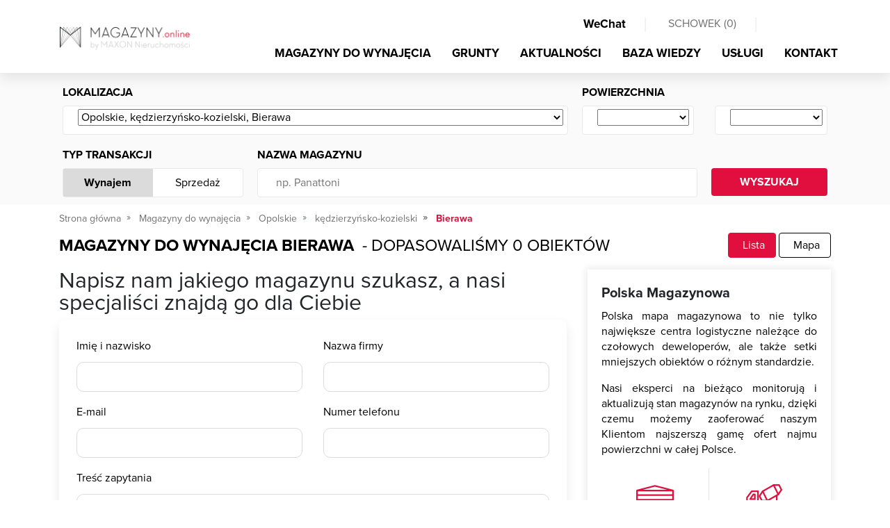

--- FILE ---
content_type: text/html; charset=utf-8
request_url: https://magazyny.online/magazyny/lista/opolskie-kedzierzynsko-kozielski-bierawa
body_size: 15157
content:

<!DOCTYPE html>
<html lang="pl">
<head>
<script type="text/javascript" data-cookieconsent="ignore">
    window.dataLayer = window.dataLayer || [];
    function gtag() { dataLayer.push(arguments); }

    gtag("consent", "default", {
        ad_personalization: "denied",
        ad_storage: "denied",
        ad_user_data: "denied",
        analytics_storage: "denied",
        functionality_storage: "denied",
        personalization_storage: "denied",
        security_storage: "granted",
        wait_for_update: 500
    });

    gtag("set", "ads_data_redaction", true);
    gtag("set", "url_passthrough", false);
    gtag('js', new Date());
</script>

    
        <script type="text/javascript" data-cookieconsent="ignore">
(function(w,d,s,l,i){w[l]=w[l]||[];w[l].push({'gtm.start':
new Date().getTime(),event:'gtm.js'});var f=d.getElementsByTagName(s)[0],
j=d.createElement(s),dl=l!='dataLayer'?'&l='+l:'';j.async=true;j.src=
'https://www.googletagmanager.com/gtm.js?id='+i+dl;f.parentNode.insertBefore(j,f);
})(window,document,'script','dataLayer','GTM-TZHC46K');
        </script>
    

<script id="Cookiebot"
        src="https://consent.cookiebot.com/uc.js"
        data-cbid="e4c15388-9739-4c5e-a537-bdf5853c3caa"
        data-blockingmode="auto"
        type="text/javascript">
</script>


<meta charset="utf-8">
<meta name="viewport" content="width=device-width, initial-scale=1, shrink-to-fit=no">
<title>Magazyny do wynajęcia Bierawa, opolskie - MAGAZYNY.online</title>
<meta name="theme-color" content="#e00f3d" />
<meta name="description" content="MAGAZYNY.online &#8594; Magazyny do wynajęcia Bierawa, opolskie &#x2714; Profesjonalne doradztwo" />
<meta name="keywords" content="powierzchnie magazynowe, magazyn Bierawa" />


<meta property="og:title" content="Magazyny do wynajęcia Bierawa, opolskie - MAGAZYNY.online" />
<meta property="og:type" content="website" />
    <meta property="og:description" content="MAGAZYNY.online &#8594; Magazyny do wynajęcia Bierawa, opolskie &#x2714; Profesjonalne doradztwo" />
    <link rel="canonical" href="https://magazyny.online/magazyny/lista/opolskie-kedzierzynsko-kozielski-bierawa" />

<meta property="fb:app_id" content="219557705502412" />

<link rel="apple-touch-icon" sizes="180x180" href="/apple-icon-180x180.png">
<link rel="icon" type="image/png" sizes="192x192" href="/android-icon-192x192.png">
<link rel="icon" type="image/png" sizes="32x32" href="/favicon-32x32.png">
<link rel="icon" type="image/png" sizes="96x96" href="/favicon-96x96.png">
<link rel="icon" type="image/png" sizes="16x16" href="/favicon-16x16.png">



<link href="/Content/bootstrap.css" rel="stylesheet"/>
<link href="/Content/site.css" rel="stylesheet"/>
<link href="/Content/responsive.css" rel="stylesheet"/>
<link href="/Content/select2.css" rel="stylesheet"/>


    
<script type="application/ld+json">
    {
    "@context": "https://schema.org",
    "@type": "BreadcrumbList",
    "itemListElement": [
        {"@type": "ListItem","position": 1,"name": "Strona główna","item": "https://magazyny.online"},
        {"@type": "ListItem","position": 2,"name": "Magazyny do wynajęcia","item": "https://magazyny.online/magazyny/lista"},
           {"@type": "ListItem","position": 3,"name": "Opolskie","item": "https://magazyny.online/magazyny/lista/opolskie"},
           {"@type": "ListItem","position": 4,"name": "kędzierzyńsko-kozielski","item": "https://magazyny.online/magazyny/lista/opolskie-kedzierzynsko-kozielski"},
        {"@type": "ListItem","position": 5,"name": "Bierawa","item": ""}
        ]
    }
</script>

</head>
<body class="home">


<noscript><iframe src="https://www.googletagmanager.com/ns.html?id=GTM-TZHC46K" height="0" width="0" style="display:none;visibility:hidden"></iframe></noscript>




<nav class="navbar navbar-expand-md fixed-top" id="nav_main">
    <div class="container">
        <a class="navbar-brand" style="display:block;"  href="/" title="MAGAZYNY.online - POWIERZCHNIE MAGAZYNOWE DO WYNAJĘCIA">
            <picture>
                <source srcset="/Content/img/magazyny.webp" type="image/webp">
                <source srcset="/Content/img/magazyny.png" type="image/jpeg">
                <img src="/Content/img/magazyny.webp" alt="MAGAZYNY.online - powierzchnie magazynowe i hale produkcyjne">
            </picture>
        </a>
        <div class="justify-content-end " style="text-align:right;">
            <div class="justify-content-end">
                <div id="nav_cup" class="d-none d-md-block">
                    <ul class="nav navbar-nav ml-auto justify-content-end">
                        <li class="nav-item">
                            <a class="nav-link btn_open_wechat" style="cursor:pointer;">
                                <i class="fab fa-weixin"></i> WeChat
                            </a>
                        </li>
                        <li class="nav-item">
                            <span class="l"> | </span>
                        </li>
                        <li class="nav-item">
                            <a class="nav-link " id="a_cupboard" href="/schowek/zestawienie" rel="nofollow">
                                <i class="fas fa-bookmark"></i> SCHOWEK (<span id="basket_items">0</span>)
                            </a>
                        </li>
                        <li class="nav-item">
                            <span class="l"> | </span>
                        </li>
                        <li class="nav-item" id="lng" style="width:90px">
                            <div id="country-select">
                                <form>
                                    <select id="country-options" name="country-options" style="display:none;">
                                        <option   selected    title="https://magazyny.online" value="pl">PL</option>
                                        <option   rel="nofollow"   title="https://polandwarehouses.online" value="en">EN</option>
                                    </select>
                                </form>
                            </div>
                        </li>
                    </ul>
                    <div class="clearfix"></div>
                </div>
            </div>

            <button class="navbar-toggler" type="button" data-toggle="collapse" data-target="#navbarMain" aria-controls="navbarMain" aria-expanded="false" aria-label="Toggle navigation"><i class="fas fa-bars fa-lg"></i></button>

            <div class="collapse navbar-collapse" id="navbarMain">
                <ul class="nav navbar-nav ml-auto" id="top_menu">
                    <li class="nav-item">
                        <a class="nav-link   active  " title="Magazyny do wynajęcia" href="/magazyny/lista">MAGAZYNY DO WYNAJĘCIA</a>
                    </li>
                    <li class="nav-item">
                        <a class="nav-link " title="Grunty" href="/grunty-inwestycyjne/lista">GRUNTY</a>
                    </li>
                    <li class="nav-item">
                        <a class="nav-link " title="Aktualności" href="/aktualnosci">AKTUALNOŚCI</a>
                    </li>
                    <li class="nav-item">
                        <a class="nav-link " title="Baza wiedzy" href="/porady">BAZA WIEDZY</a>
                    </li>
                    <li class="nav-item">
                        <a class="nav-link " title="Usługi" href="/uslugi">USŁUGI</a>
                    </li>
                    <li class="nav-item">
                        <a class="nav-link " href="/kontakt" title="Kontakt">KONTAKT</a>
                    </li>
                </ul>
            </div>
        </div>
    </div>
</nav>
    




<div class="subpage filter list_view">
        <div id="search_box" class="sub collapsed_xs">
            <div class="container ">
<form action="/magazyny/lista/opolskie-kedzierzynsko-kozielski-bierawa" class="form-horizontal" id="form_search" method="get">                    <div class="row">
                        <div class="col-md-12">
                            <div class="form-row">
                                <div class="form-group col-md-8">
                                    <label>Lokalizacja</label>
                                    <div class="white_cnt_l">
                                        <div class="input-group flex-nowrap">
                                            <div class="input-group-prepend">
                                                <span class="input-group-text" id="addon-location">
                                                    <i class="fas fa-map-marker-alt fa-lg"></i>
                                                </span>
                                            </div>
                                            <div class="form-control">
                                                <select id="dp_loc" class="location" aria-label="Wybierz ..." aria-describedby="addon-wrapping">
                                                        <option value="opolskie-kedzierzynsko-kozielski-bierawa" selected>Opolskie, kędzierzyńsko-kozielski, Bierawa</option>
                                                </select>
                                            </div>
                                        </div>
                                    </div>
                                </div>
                                <div class="form-group col-md-4">
                                    <label>Powierzchnia</label>
                                    <div class="row">
                                        <div class="col-6">
                                            <div class="white_cnt_r">
                                                <div class="input-group flex-nowrap">
                                                    <div class="input-group-prepend">
                                                        <span class="input-group-text" id="addon-area-from">
                                                            <i class="far fa-warehouse  fa-lg"></i>
                                                        </span>
                                                    </div>
                                                    <div class="form-control">
                                                        <select class="dp_area dp_area_from" data-val="true" data-val-number="The field AreaFrom must be a number." id="AreaFrom" name="AreaFrom"><option value=""></option>
<option value="500">500</option>
<option value="1000">1000</option>
<option value="1500">1500</option>
<option value="2000">2000</option>
<option value="2500">2500</option>
<option value="3000">3000</option>
<option value="3500">3500</option>
<option value="4000">4000</option>
<option value="5000">5000</option>
<option value="6000">6000</option>
<option value="7000">7000</option>
<option value="8000">8000</option>
<option value="9000">9000</option>
<option value="10000">10000</option>
<option value="15000">15000</option>
<option value="20000">20000</option>
</select>
                                                    </div>
                                                </div>
                                            </div>
                                        </div>
                                        <div class="col-6">
                                            <div class="white_cnt_r">
                                                <div class="input-group flex-nowrap">
                                                    <div class="input-group-prepend">
                                                        <span class="input-group-text" id="addon-area-to">
                                                            <i class="far fa-warehouse fa-lg"></i>
                                                        </span>
                                                    </div>
                                                    <div class="form-control">
                                                        <select class="dp_area dp_area_to" data-val="true" data-val-number="The field AreaTo must be a number." id="AreaTo" name="AreaTo"><option value=""></option>
<option value="500">500</option>
<option value="1000">1000</option>
<option value="1500">1500</option>
<option value="2000">2000</option>
<option value="2500">2500</option>
<option value="3000">3000</option>
<option value="3500">3500</option>
<option value="4000">4000</option>
<option value="5000">5000</option>
<option value="6000">6000</option>
<option value="7000">7000</option>
<option value="8000">8000</option>
<option value="9000">9000</option>
<option value="10000">10000</option>
<option value="15000">15000</option>
<option value="20000">20000</option>
</select>
                                                    </div>
                                                </div>
                                            </div>
                                        </div>
                                    </div>
                                </div>
                            </div>
                        </div>
                    </div>
                    <div class="form-row">
                        <div class="col-md-3">
                            <label>Typ transakcji</label>
                            <div class="white_cnt_r switch">
                                <div class="row no-gutters">
                                    <div class="col-6">
                                        <a href="#" class="switch f active">Wynajem</a>
                                    </div>
                                    <div class="col-6">
                                        <a href="/sprzedaz/lista/opolskie-kedzierzynsko-kozielski-bierawa" class="switch">Sprzedaż</a>
                                    </div>
                                </div>
                            </div>
                        </div>
                        <div class="col-md-7">
                            <label>Nazwa magazynu</label>
                            <div class="white_cnt_r">
                                <div class="input-group flex-nowrap">
                                    <div class="input-group-prepend">
                                        <span class="input-group-text" id="addon-wrapping">
                                            <i class="far fa-warehouse  fa-lg"></i>
                                        </span>
                                    </div>
                                    <div class="form-control">
                                        <input class="" id="Name" name="Name" placeholder="np. Panattoni" type="text" value="" />
                                    </div>
                                </div>
                            </div>
                        </div>
                        
                        <div class="col-md-2">
                            <label>&nbsp;</label>
                            <div id="search_bt">
                                <button type="submit">WYSZUKAJ <i class="far fa-search"></i></button>
                                <div class="clearfix"></div>
                            </div>
                        </div>
                    </div>
</form>            </div>
        </div>
    <div class="text-center">
        <a href="#" id="btn_show_hide_flt">
            POKAŻ / UKRYJ FILTRY
        </a>
    </div>
    <div class="container">
        <ol class="breadcrumb">
            <li class="breadcrumb-item">
                <a href="/"
                   title="Strona gł&#243;wna">Strona gł&#243;wna</a>
            </li>
                    <li class="breadcrumb-item">
                        <a href="/magazyny/lista"
                           title="Magazyny do wynajęcia">Magazyny do wynajęcia</a>
                    </li>
                            <li class="breadcrumb-item">
                                <a href="/magazyny/lista/opolskie"
                                   title="Magazyny do wynajęcia Opolskie">Opolskie</a>
                            </li>
                            <li class="breadcrumb-item">
                                <a href="/magazyny/lista/opolskie-kedzierzynsko-kozielski"
                                   title="Magazyny do wynajęcia kędzierzyńsko-kozielski">kędzierzyńsko-kozielski</a>
                            </li>
                            <li class="breadcrumb-item active"> Bierawa</li>
        </ol>

        <div class="" id="map_switch">
            <div class="outer_h1">
                <h1>
                    Magazyny do wynajęcia  Bierawa 
                </h1>
                <span>
                    &#160; - dopasowaliśmy 0 obiektów
                </span>
            </div>

            <div class="cnt">
                <a class="active" href="#" role="tab"><i class="fas fa-lg fa-th"></i> Lista</a>
                    <a class="" href="/magazyny/mapa/opolskie-kedzierzynsko-kozielski-bierawa" rel="nofollow" role="tab"><i class="fas fa-lg fa-map-marker-alt"></i> Mapa</a>
            </div>
            <div class="clearfix"></div>
        </div>

        <div class="row">
            <div class="col-xl-8">
                <div class="row">


                </div>

                    <div id="contact">
                        <h2 class="mb-2">Napisz nam jakiego magazynu szukasz, a nasi specjaliści znajdą go dla Ciebie</h2>

<form id="form_contact" class="form_contact">
    <input data-val="true" data-val-required="The FormType field is required." id="FormType" name="FormType" type="hidden" value="Contact" />
    <input data-val="true" data-val-number="The field FormId must be a number." id="FormId" name="FormId" type="hidden" value="1" />
    <input data-val="true" data-val-number="The field AgentResponsibleId must be a number." id="AgentResponsibleId" name="AgentResponsibleId" type="hidden" value="" />
    <input id="PageGUID" name="PageGUID" type="hidden" value="" />
    <input id="VisitGUID" name="VisitGUID" type="hidden" value="" />
    <input id="GlobalGUID" name="GlobalGUID" type="hidden" value="" />

    <div class="row">
        <div class="col-md-6 mb-4">
            <label for="Name">Imię i nazwisko</label>
            <input data-val="true" data-val-required="Pole wymagane" id="Name" name="Name" type="text" value="" />
            <span class="field-validation-valid" data-valmsg-for="Name" data-valmsg-replace="true"></span>
        </div>
        <div class="col-md-6 mb-4">
            <label for="CompanyName">Nazwa firmy</label>
            <input data-val="true" data-val-required="Pole wymagane" id="CompanyName" name="CompanyName" type="text" value="" />
            <span class="field-validation-valid" data-valmsg-for="CompanyName" data-valmsg-replace="true"></span>
        </div>
        <div class="col-md-6 mb-4">
            <label for="Email">E-mail</label>
            <input data-val="true" data-val-required="Pole wymagane" id="Email" name="Email" type="text" value="" />
            <span class="field-validation-valid" data-valmsg-for="Email" data-valmsg-replace="true"></span>
        </div>
        <div class="col-md-6 mb-4">
            <label for="Phone">Numer telefonu</label>
            <input id="Phone" name="Phone" type="text" value="" />
            <span class="field-validation-valid" data-valmsg-for="Phone" data-valmsg-replace="true"></span>
        </div>
    </div>
    <div class="row">
        <div class="col-12 mb-4">
            <label for="txt_agent_big_message">Treść zapytania</label>
            <textarea cols="20" data-val="true" data-val-required="Pole wymagane" id="txt_agent_big_message" name="Message" rows="4">
</textarea>
            <span class="field-validation-valid" data-valmsg-for="Message" data-valmsg-replace="true"></span>
        </div>
    </div>

        <div class="legal_item">
            <div class="check_confirm">
                <div class="checkbox">
                    <label class="form-checkbox form-icon">
                        <input data-required="True" data-val="true" data-val-enforcetrue="Pole wymagane" data-val-required="The IsChecked field is required." id="Checks_0__IsChecked" name="Checks[0].IsChecked" type="checkbox" value="true" /><input name="Checks[0].IsChecked" type="hidden" value="false" />
                        Wyrażam zgodę na przetwarzanie podanych przeze mnie danych osobowych w celu nawiązania kontaktu w sprawie przedstawionej w niniejszym formularzu. Administratorem danych jest MAXON Nieruchomości Sp. z o.o. z siedzibą w Warszawie przy ul. Skierniewickiej 10A. Więcej informacji znajdziesz w naszym <a target="_blank" href="http://klienci.maxon.pl/rodo" title="Informator RODO" rel="nofollow">informatorze</a>
                    </label>
                </div>
            </div>
            <span class="field-validation-valid" data-valmsg-for="Checks[0].IsChecked" data-valmsg-replace="true"></span>
        </div>
        <div class="legal_item">
            <div class="check_confirm">
                <div class="checkbox">
                    <label class="form-checkbox form-icon">
                        <input data-required="True" data-val="true" data-val-enforcetrue="Pole wymagane" data-val-required="The IsChecked field is required." id="Checks_1__IsChecked" name="Checks[1].IsChecked" type="checkbox" value="true" /><input name="Checks[1].IsChecked" type="hidden" value="false" />
                        Wyrażam zgodę na otrzymywanie od MAXON Nieruchomości Sp. z o.o. za pomocą telefonu i/lub środków komunikacji elektronicznej, w szczególności poczty elektronicznej oraz SMS, skierowanej do mnie informacji handlowej oraz przesyłanie mi materiałów reklamowych oraz ofert/ogłoszeń nieruchomości i usług przez MAXON.
                    </label>
                </div>
            </div>
            <span class="field-validation-valid" data-valmsg-for="Checks[1].IsChecked" data-valmsg-replace="true"></span>
        </div>
    <div class="text-center">
        <a id="btnSendContactForm" href="#" class="submit">Wyślij wiadomość</a>
    </div>
</form>


                    </div>

                <nav aria-label="page navigation">
                    <ul class="pagination justify-content-center">
                    </ul>
                </nav>
            </div>
            <div class="col-xl-4" id="right_box">

                    <div class="details shadow_box">
                            
                                <h2 class="h">Polska Magazynowa</h2>

                                <p style="text-align:justify;">
                    Polska mapa magazynowa to nie tylko największe centra logistyczne należące do czołowych deweloperów, ale także setki mniejszych obiektów o różnym standardzie.
                </p>
                <p style="text-align:justify;">
                    Nasi eksperci na bieżąco monitorują i aktualizują stan magazynów na rynku, dzięki czemu możemy zaoferować naszym Klientom najszerszą gamę ofert najmu powierzchni w całej Polsce.
                </p>
                            

                        <div class="row no-gutters" id="stats">
                            <div class="col-6 tl">
                                <div class="o">
                                    <svg xmlns="http://www.w3.org/2000/svg" width="62" height="62" viewBox="0 0 62 62">
                                        <path fill="#E00F3D" fill-rule="evenodd" d="M2.583 15.501h56.834v-5.166H2.583V15.5zm0 7.75h56.834v-5.166H2.583v5.166zm0 7.75h56.834v-5.167H2.583v5.167zm56.834 10.333H45.208c-.713 0-1.291.579-1.291 1.292v6.458h-3.875c-.713 0-1.292.578-1.292 1.291v9.042H28.417v-6.458c0-.713-.579-1.292-1.292-1.292h-9.042v-1.292c0-.713-.578-1.291-1.291-1.291H15.5v-6.458c0-.713-.579-1.292-1.292-1.292h-7.75c-.713 0-1.291.579-1.291 1.292v16.79H2.583V33.585h56.834v7.75zM46.5 49.084h12.917v-5.167H46.5v5.167zm-5.167 10.333h18.084v-7.75H41.333v7.75zm-23.25 0h7.75V54.25h-7.75v5.167zM7.75 49.084h5.167v-5.167H7.75v5.167zm0 10.333h7.75v-7.75H7.75v7.75zM31 2.627l19.644 5.125H11.356L31 2.627zm30.907 5.951c-.018-.049-.05-.087-.072-.134a1.422 1.422 0 0 0-.17-.256c-.04-.044-.083-.08-.127-.119a1.237 1.237 0 0 0-.238-.16 1.198 1.198 0 0 0-.165-.075c-.034-.013-.062-.036-.099-.044L31.328.04a1.322 1.322 0 0 0-.65 0L.967 7.79c-.038.013-.066.034-.1.047-.06.02-.111.046-.165.075a1.161 1.161 0 0 0-.238.16c-.044.039-.088.075-.127.116-.07.078-.121.163-.17.256-.026.047-.054.085-.075.134-.057.145-.093.3-.093.465v51.665C0 61.421.579 62 1.292 62h59.416c.713 0 1.292-.579 1.292-1.292V9.043c0-.165-.036-.32-.093-.465z" />
                                    </svg>
                                </div>
                                <p class="h">36 729 957 <span>mkw.</span></p>
                                <p>powierzchni istniejącej</p>
                            </div>
                            <div class="col-6 tr">
                                <div class="o">
                                    <svg xmlns="http://www.w3.org/2000/svg" xmlns:xlink="http://www.w3.org/1999/xlink" width="62" height="47" viewBox="0 0 62 47">
                                        <defs>
                                            <path id="a" d="M.001 0h10.334v18.083H0z" />
                                        </defs>
                                        <g fill="none" fill-rule="evenodd">
                                            <path fill="#E00F3D" d="M29.215 25.833h7.903l17.52-10.013 4.58-6.871-3.18-6.366h-7.902l-17.52 10.013-4.58 6.872 3.18 6.365zm8.244 2.584h-9.042c-.488 0-.935-.277-1.155-.713l-3.875-7.75a1.297 1.297 0 0 1 .08-1.295l5.167-7.75a1.33 1.33 0 0 1 .434-.405L47.15.17a1.29 1.29 0 0 1 .64-.168h9.043c.488 0 .935.276 1.154.713l3.875 7.75c.207.413.176.909-.08 1.294l-5.166 7.75a1.33 1.33 0 0 1-.434.405L38.099 28.25a1.317 1.317 0 0 1-.64.168z" />
                                            <path fill="#E00F3D" d="M37.458 28.417c-.472 0-.927-.264-1.154-.713l-7.75-15.5a1.294 1.294 0 0 1 .578-1.734 1.294 1.294 0 0 1 1.734.579l7.75 15.5c.317.638.06 1.413-.579 1.733-.189.09-.385.135-.579.135" />
                                            <g transform="translate(46.5)">
                                                <mask id="b" fill="#fff">
                                                    <use xlink:href="#a" />
                                                </mask>
                                                <path fill="#E00F3D" d="M9.042 18.083c-.473 0-.928-.263-1.155-.713L.137 1.87A1.291 1.291 0 1 1 2.449.715l7.75 15.5c.318.639.06 1.414-.579 1.734-.188.09-.385.134-.578.134" mask="url(#b)" />
                                            </g>
                                            <path fill="#E00F3D" d="M52.958 33.583a1.292 1.292 0 0 1-1.291-1.291V19.375a1.292 1.292 0 0 1 2.583 0v12.917c0 .713-.579 1.291-1.292 1.291M21.958 33.583a1.292 1.292 0 0 1-1.291-1.291V12.917H12.27L5.167 22.39v9.902a1.292 1.292 0 0 1-2.584 0V21.958c0-.279.09-.552.259-.775l7.75-10.333a1.294 1.294 0 0 1 1.033-.517h10.333c.713 0 1.292.579 1.292 1.292v20.667c0 .713-.579 1.291-1.292 1.291" />
                                            <path fill="#E00F3D" d="M11.457 23.25H15.5v-5.167h-.6l-3.443 5.167zm5.335 2.583h-7.75c-.478 0-.915-.263-1.137-.682a1.29 1.29 0 0 1 .062-1.328l5.167-7.75c.24-.356.643-.573 1.075-.573h2.583c.713 0 1.292.579 1.292 1.292v7.75c0 .713-.58 1.291-1.292 1.291zM55.542 38.75a1.292 1.292 0 0 1-1.292-1.292v-3.875H27.125c-.199 0-.398-.049-.579-.137l-5.166-2.583a1.294 1.294 0 0 1-.579-1.733 1.297 1.297 0 0 1 1.733-.579l4.896 2.446h28.112c.713 0 1.291.58 1.291 1.292v5.167c0 .715-.578 1.294-1.291 1.294M3.875 38.75H1.292A1.292 1.292 0 0 1 0 37.458v-5.166C0 31.579.579 31 1.292 31h2.583a1.292 1.292 0 0 1 0 2.583H2.583v2.584h1.292a1.292 1.292 0 0 1 0 2.583M10.333 38.75a2.584 2.584 0 0 0 0 5.167 2.584 2.584 0 0 0 0-5.167m0 7.75a5.172 5.172 0 0 1-5.166-5.167 5.172 5.172 0 0 1 5.166-5.166 5.172 5.172 0 0 1 5.167 5.166 5.172 5.172 0 0 1-5.167 5.167M33.583 38.75a2.584 2.584 0 0 0 0 5.167 2.584 2.584 0 0 0 0-5.167m0 7.75a5.172 5.172 0 0 1-5.166-5.167 5.172 5.172 0 0 1 5.166-5.166 5.172 5.172 0 0 1 5.167 5.166 5.172 5.172 0 0 1-5.167 5.167" />
                                            <path fill="#E00F3D" d="M49.083 38.75a2.584 2.584 0 0 0 0 5.167 2.584 2.584 0 0 0 0-5.167m0 7.75a5.172 5.172 0 0 1-5.166-5.167 5.172 5.172 0 0 1 5.166-5.166 5.172 5.172 0 0 1 5.167 5.166 5.172 5.172 0 0 1-5.167 5.167M27.125 38.75H16.792a1.292 1.292 0 0 1 0-2.583h10.333a1.292 1.292 0 0 1 0 2.583M42.625 38.75h-2.583a1.292 1.292 0 0 1 0-2.583h2.583a1.292 1.292 0 0 1 0 2.583" />
                                        </g>
                                    </svg>
                                </div>
                                <p class="h">1 358 817 <span>mkw.</span></p>
                                <p>powierzchni w budowie</p>
                            </div>
                            <div class="col-6 bl">
                                <div class="o">
                                    <img src="/Content/img/powierzchnia-planowana.svg" alt="powierzchni wolnej" />
                                </div>
                                <p class="h">3 676 833 <span>mkw.</span></p>
                                <p>powierzchni wolnej</p>
                            </div>
                            <div class="col-6 br">
                                <div class="o">
                                    <svg xmlns="http://www.w3.org/2000/svg" width="59" height="44" viewBox="0 0 59 44">
                                        <g fill="#E00F3D" fill-rule="evenodd">
                                            <path d="M2.565 41.043h53.87V2.565H2.565v38.478zm55.152 2.566H1.283A1.283 1.283 0 0 1 0 42.326V1.283C0 .575.575 0 1.283 0h56.434C58.425 0 59 .575 59 1.283v41.043c0 .708-.575 1.283-1.283 1.283z" />
                                            <path d="M29.5 43.607a1.283 1.283 0 0 1-1.283-1.282V32.064c0-.706.575-1.283 1.283-1.283s1.283.578 1.283 1.283v10.26c0 .709-.575 1.283-1.283 1.283M50.022 43.607a1.283 1.283 0 0 1-1.283-1.282V32.064c0-.706.575-1.283 1.283-1.283s1.282.578 1.282 1.283v10.26c0 .709-.574 1.283-1.282 1.283M8.978 43.607a1.283 1.283 0 0 1-1.282-1.282V32.064c0-.706.574-1.283 1.282-1.283.708 0 1.283.578 1.283 1.283v10.26c0 .709-.575 1.283-1.283 1.283" />
                                            <path d="M57.717 33.347H1.283a1.283 1.283 0 0 1 0-2.566h56.434a1.283 1.283 0 0 1 0 2.565" />
                                            <path d="M19.24 33.347a1.283 1.283 0 0 1-1.283-1.283v-10.26c0-.706.574-1.284 1.282-1.284.708 0 1.283.578 1.283 1.283v10.26c0 .709-.575 1.284-1.283 1.284M39.76 33.347a1.283 1.283 0 0 1-1.282-1.283v-10.26c0-.706.575-1.284 1.283-1.284s1.282.578 1.282 1.283v10.26c0 .709-.574 1.284-1.282 1.284" />
                                            <path d="M57.717 23.087H1.283a1.283 1.283 0 0 1 0-2.565h56.434a1.283 1.283 0 0 1 0 2.565" />
                                            <path d="M29.5 23.087a1.283 1.283 0 0 1-1.283-1.283v-10.26a1.283 1.283 0 0 1 2.566 0v10.26c0 .708-.575 1.283-1.283 1.283M50.022 23.087a1.283 1.283 0 0 1-1.283-1.283v-10.26a1.283 1.283 0 0 1 2.565 0v10.26c0 .708-.574 1.283-1.282 1.283M8.978 23.087a1.283 1.283 0 0 1-1.282-1.283v-10.26a1.283 1.283 0 0 1 2.565 0v10.26c0 .708-.575 1.283-1.283 1.283" />
                                            <path d="M57.717 12.826H1.283a1.283 1.283 0 0 1 0-2.565h56.434a1.283 1.283 0 0 1 0 2.565" />
                                            <path d="M19.24 12.826a1.283 1.283 0 0 1-1.283-1.283V1.283a1.283 1.283 0 0 1 2.565 0v10.26c0 .708-.575 1.283-1.283 1.283M39.76 12.826a1.283 1.283 0 0 1-1.282-1.283V1.283a1.283 1.283 0 0 1 2.565 0v10.26c0 .708-.574 1.283-1.282 1.283" />
                                        </g>
                                    </svg>
                                </div>
                                <p class="h">10,01 <span>%</span></p>
                                <p>pustostan&#243;w</p>
                            </div>
                        </div>
                            
                                <h2>Ponad 33 mln powierzchni magazynowej i produkcyjnej w całym kraju</h2>
                                <div style="text-align:justify;">
                                    <p style="text-align:justify;">
                        Wiemy jak trudno jest znaleźć aktualne informacje o dostępnych powierzchniach magazynowych i halach magazynowych do wynajęcia. W
                        większości miejsc dostępnych w internecie informacje te są nieprecyzyjne lub po prostu nieaktualne. Nasz zespół 
                        dba o to, <b>aby wynajem hali magazynowej z pomocą MAGAZYNY.online był jak najłatwiejeszy, a prezentowane informacje o wolnych powierzchniach magazynowych 
                        były jak najbardziej precyzyjne.</b> 
                        Dzięki codziennej aktualizacji jesteśmy w stanie zapewnić najbardziej dokładne informacje o dostępności powierzchni magazynowych.
                    </p>
                    <p style="text-align:justify;">
                        MAGAZYNY.online to nie tylko magazyny do wynajęcia A-klasowe. Można tutaj znaleźć także oferty na wynajem powierzchni magazynowej w B-klasowych obiektach, 
                        hale produkcyjne czy też mniejsze magazyny z przeznaczeniem na warsztaty czy lokalne projekty. Jeśli interesuje Cię wynajem magazynu, to niezależnie od tego 
                        czy jest to 100, 500 czy 5000 m2 znajdziesz tutaj <b>idealną powierzchnie dla swojej firmy.</b>
                    </p>
                    <p style="text-align:justify;">
                        Zebraliśmy informacje o powierzchni magazynowej dostępnej na różnym etapie: istniejące budynki, w 
                        trakcie budowy, planowane do wybudowania lub też dostępne rozwiązania BTS. Wybierz interesujący Cię region i 
                        znajdź swój wymarzony magazyn. Wynajem powierzchni magazynowej jeszcze nigdy nie był tak łatwy!
                    </p>
                                </div>
                            
                    </div>

                <div class="details shadow_box">
                    <p class="h">Czy wiesz, że ... ?</p>

                    <p>

    
        Wskaźnik pustostan&oacute;w powierzchni magazynowych wynosi obecnie około 8%
       

                    </p>
                </div>
            </div>
        </div>
    </div>
</div>




<footer>
    <div class="container" id="footer_cnt">
        <div class="h3">MENU</div>
        <div class="row">
            <div class="col-xl-3 col-md-6">
                <a title="Magazyny do wynajęcia Dolnośląskie" href="/magazyny/lista/dolnoslaskie">Magazyny do wynajęcia Dolnośląskie</a>
                <a title="Magazyny do wynajęcia Kujawsko-Pomorskie" href="/magazyny/lista/kujawsko-pomorskie">Magazyny do wynajęcia Kujawsko-Pomorskie</a>
                <a title="Magazyny do wynajęcia Lubelskie" href="/magazyny/lista/lubelskie">Magazyny do wynajęcia Lubelskie</a>
                <a title="Magazyny do wynajęcia Lubuskie" href="/magazyny/lista/lubuskie">Magazyny do wynajęcia Lubuskie</a>
                <a title="Magazyny do wynajęcia Łódzkie" href="/magazyny/lista/lodzkie">Magazyny do wynajęcia Łódzkie</a>
                <a title="Magazyny do wynajęcia Małopolskie" href="/magazyny/lista/malopolskie">Magazyny do wynajęcia Małopolskie</a>
                <a title="Magazyny do wynajęcia Mazowieckie" href="/magazyny/lista/mazowieckie">Magazyny do wynajęcia Mazowieckie</a>
                <a title="Magazyny do wynajęcia Opolskie" href="/magazyny/lista/opolskie">Magazyny do wynajęcia Opolskie</a>
                <a title="Magazyny do wynajęcia Podkarpackie" href="/magazyny/lista/podkarpackie">Magazyny do wynajęcia Podkarpackie</a>
                <a title="Magazyny do wynajęcia Podlaskie" href="/magazyny/lista/podlaskie">Magazyny do wynajęcia Podlaskie</a>
                <a title="Magazyny do wynajęcia Pomorskie" href="/magazyny/lista/pomorskie">Magazyny do wynajęcia Pomorskie</a>
                <a title="Magazyny do wynajęcia Śląskie" href="/magazyny/lista/slaskie">Magazyny do wynajęcia Śląskie</a>
                <a title="Magazyny do wynajęcia Świętokrzyskie" href="/magazyny/lista/swietokrzyskie">Magazyny do wynajęcia Świętokrzyskie</a>
                <a title="Magazyny do wynajęcia Warmińsko-Mazurskie" href="/magazyny/lista/warminsko-mazurskie">Magazyny do wynajęcia Warmińsko-Mazurskie</a>
                <a title="Magazyny do wynajęcia Wielkopolskie" href="/magazyny/lista/wielkopolskie">Magazyny do wynajęcia Wielkopolskie</a>
                <a title="Magazyny do wynajęcia Zachodniopomorskie" href="/magazyny/lista/zachodniopomorskie">Magazyny do wynajęcia Zachodniopomorskie</a>
            </div>
            <div class="col-xl-3 col-md-6">
                <a title="Magazyny do wynajęcia Białystok" href="/magazyny/lista/podlaskie-bialystok">Magazyny do wynajęcia Białystok</a>
                <a title="Magazyny do wynajęcia Bydgoszcz" href="/magazyny/lista/kujawsko-pomorskie-bydgoszcz">Magazyny do wynajęcia Bydgoszcz</a>
                <a title="Magazyny do wynajęcia Chorzów" href="/magazyny/lista/slaskie-chorzow">Magazyny do wynajęcia Chorzów</a>
                <a title="Magazyny do wynajęcia Częstochowa" href="/magazyny/lista/slaskie-czestochowa">Magazyny do wynajęcia Częstochowa</a>
                <a title="Magazyny do wynajęcia Gdańsk" href="/magazyny/lista/pomorskie-gdansk">Magazyny do wynajęcia Gdańsk</a>
                <a title="Magazyny do wynajęcia Gdynia" href="/magazyny/lista/pomorskie-gdynia">Magazyny do wynajęcia Gdynia</a>
                <a title="Magazyny do wynajęcia Gliwice" href="/magazyny/lista/slaskie-gliwice">Magazyny do wynajęcia Gliwice</a>
                <a title="Magazyny do wynajęcia Kielce" href="/magazyny/lista/swietokrzyskie-kielce">Magazyny do wynajęcia Kielce</a>
                <a title="Magazyny do wynajęcia Kraków" href="/magazyny/lista/malopolskie-krakow">Magazyny do wynajęcia Kraków</a>
                <a title="Magazyny do wynajęcia Lublin" href="/magazyny/lista/lubelskie-lublin">Magazyny do wynajęcia Lublin</a>
                <a title="Magazyny do wynajęcia Łódź" href="/magazyny/lista/lodzkie-lodz">Magazyny do wynajęcia Łódź</a>
                <a title="Magazyny do wynajęcia Olsztyn" href="/magazyny/lista/warminsko-mazurskie-olsztyn">Magazyny do wynajęcia Olsztyn</a>
                <a title="Magazyny do wynajęcia Opole" href="/magazyny/lista/opolskie-opole">Magazyny do wynajęcia Opole</a>
                <a title="Magazyny do wynajęcia Poznań" href="/magazyny/lista/wielkopolskie-poznan">Magazyny do wynajęcia Poznań</a>
                <a title="Magazyny do wynajęcia Rzeszów" href="/magazyny/lista/podkarpackie-rzeszow">Magazyny do wynajęcia Rzeszów</a>
                <a title="Magazyny do wynajęcia Szczecin" href="/magazyny/lista/zachodniopomorskie-szczecin">Magazyny do wynajęcia Szczecin</a>
                <a title="Magazyny do wynajęcia Warszawa" href="/magazyny/lista/mazowieckie-warszawa">Magazyny do wynajęcia Warszawa</a>
                <a title="Magazyny do wynajęcia Wrocław" href="/magazyny/lista/dolnoslaskie-wroclaw">Magazyny do wynajęcia Wrocław</a>
                <a title="Magazyny do wynajęcia Zielona Góra" href="/magazyny/lista/lubuskie-zielona-gora">Magazyny do wynajęcia Zielona Góra</a>
            </div>
            <div class="col-xl-3 col-md-6">
                <a title="Nasze usługi" href="/uslugi">Nasze usługi</a>
                <a title="Magazyny i hale do wynajęcia" href="/magazyny/lista">Magazyny i hale do wynajęcia</a>
                <a title="Magazyny i hale na sprzedaż" href="/uslugi/sprzedaz-zakup-obiektow-magazynowych-i-przemyslowych">Magazyny i hale na sprzedaż </a>
                <a title="Działki i grunty inwestycyjne" href="/uslugi/sprzedaz-zakup-gruntow-inwestycyjnych">Działki i grunty inwestycyjne </a>
                <a title="Renegocjacje um&#243;w najmu kontrakt&#243;w" href="/uslugi/renegocjacja-kontraktow">Renegocjacje um&#243;w najmu kontrakt&#243;w </a>
                <a title="Projekty BTS / BTO" href="/uslugi/projekty-bts-bto">Projekty BTS / BTO </a>
                <a title="Doradztwo logistyczne" href="/uslugi/doradztwo-logistyczne">Doradztwo logistyczne </a>
                <a title="Baza wiedzy" href="/porady">Baza wiedzy </a>
                <a title="Aktualności" href="/aktualnosci">Aktualności </a>
                <a title="Mapa serwisu" href="/mapa-serwisu">Mapa serwisu </a>
                <hr />
                <a style="font-weight:bold;" title="Kontakt" href="/kontakt">Kontakt</a>
            </div>
            <div class="col-xl-3 col-md-6">
                <div class="h3">MAXON Nieruchomości Sp. z o.o.</div>

                <div class="address">
                    ul. <span>Skierniewicka 10A</span><br />
                    <span>01-230</span>
                    <span>Warszawa</span>,<br /> woj. <span>Mazowieckie</span>
                </div>
                <div class="contact">
                    <span><a href="tel:225306000"><i class="fas fa-phone-square"></i> 22 530 60 00</a></span>
                    <span><a href="mailto:kontakt@magazyny.online"><i class="fas fa-envelope-square"></i> kontakt@magazyny.online</a></span>
                </div>
                <div class="h3">SERWISY PARTNERSKIE</div>

                <div class="row" id="partners">
                    <div class="col-6">
                        <a href="https://www.maxon.pl" target="_blank" title="Magazyny i centra logistyczne na wynajem i sprzedaż" rel="nofollow">
                            <img src="/Content/img/maxonpl.webp" alt="MAXON Nieruchomości" />
                        </a>
                    </div>
                    <div class="col-6">
                        <a href="https://biura.online" target="_blank" title="BIURA.online - powierzchnie biurowe i handlowe na wynajem" rel="nofollow">
                            <img src="/Content/img/biuraonline.webp" alt="BIURA.online - powierzchnie biurowe i handlowe na wynajem" />
                        </a>
                    </div>
                </div>
            </div>
        </div>
        <div class="h5">2026 &copy; MAGAZYNY.online - wynajem hal magazynowych</div>
    </div>

</footer>


<div class="modal fade" id="messageModal" tabindex="-1" role="dialog" aria-hidden="true">
    <div class="modal-dialog">
        <div class="modal-content">
            <div class="modal-header">
                <div class="modal-title">Potwierdzenie</div>
                <button type="button" class="close" data-dismiss="modal" aria-label="Close">
                    <span aria-hidden="true">&times;</span>
                </button>
            </div>
            <div class="modal-body">
                <div id="messageModalText"></div>
            </div>
            <div class="modal-footer">
                <div style="text-align: center;">
                    <button type="button" class="btn btn_dark" data-dismiss="modal">Zamknij</button>
                </div>
            </div>
        </div>
    </div>
</div>

<div class="modal fade" id="modal_wechat" tabindex="-1" role="dialog" aria-hidden="true">
    <div class="modal-dialog">
        <div class="modal-content">
            <div class="modal-header">
                <div class="modal-title">您有任何問題嗎？請寫信給我們</div>
                <button type="button" class="close" data-dismiss="modal" aria-label="Close">
                    <span aria-hidden="true">&times;</span>
                </button>
            </div>
            <div class="modal-body">
                如果您有任何問題或想瞭解更多可能的優惠，您可以隨時寫信給我們。我們會儘快回覆。<br />

                <div class="text-center" style="margin:10px auto;">
                    <img src="/Content/img/wechat.jpg" style="width:100%;" />
                </div>
            </div>
            <div class="modal-footer">
                <div style="text-align: center;">
                    <button type="button" class="btn btn_dark" data-dismiss="modal">Zamknij</button>
                </div>
            </div>
        </div>
    </div>
</div>



<div id="modal_container">
</div>



    <div id="modal_container">
    </div>

<script src="/Scripts/jquery-3.3.1.js"></script>
<script src="/Scripts/jquery-3.6.3.js"></script>
<script src="/Scripts/umd/popper.js"></script>
<script src="/Scripts/jquery.cookie.js"></script>
<script src="/Scripts/select2.js"></script>
<script src="/Scripts/tether/tether.js"></script>
<script src="/Scripts/jquery.height.js"></script>
<script src="/Scripts/i18n/pl.js"></script>
    <script src="/Scripts/bootstrap.js"></script>
<script src="/Scripts/respond.js"></script>
<script src="/Scripts/fontawesome.js"></script>
<script src="/Scripts/fa-light.js"></script>
<script src="/Scripts/fa-solid.js"></script>
<script src="/Scripts/fa-brands.js"></script>
<script src="/Scripts/fa-regular.js"></script>
<script src="/Scripts/jquery.block.js"></script>

    <script src="/Scripts/jquery.validate.js"></script>
<script src="/Scripts/jquery.validate.unobtrusive.js"></script>
<script src="/Scripts/jquery.zoom.js"></script>
<script src="/Scripts/slick.js"></script>
<script src="/Scripts/fontfaceobserver.js"></script>
<script src="/Scripts/scripts.js"></script>

    
    <script>

        function fix_forms_url()
        {
            var data = $("#dp_loc").select2('data');
            var query = '';
            if (data != null)
            {
                for (var index = 0; index < data.length; ++index) {
                    if (index > 0) {
                        query += ',';
                    }
                    query += data[index].id.toString();
                }

                var url = '/magazyny/lista/XXX';
                url = url.replace('XXX', query);

                $('#form_search').attr('action', url);

            }
        }

        $(document).ready(function ($) {
             $('#dp_loc').select2({
                ajax: {
                    dataType: "json",
                    quietMillis: 150,
                    minimumInputLength: 3,
                    delay: 250,
                    url: "/Search/SearchAddress",
                    results: function (data) {
                        return { results: data };
                    },
                    data: function (params) {
                        return {
                            query: params.term
                        };
                    },
                },
                placeholder: "np. województwo / miasto",
                theme: "locsm",
                allowClear: true
            });

            $(".dp_area_from").select2({
                tags: true,
                allowClear: true,
                placeholder: 'Od',
                theme: "areasm",
                templateResult: formatResultSqm,
                templateSelection: formatSelectionSqm,
            });

            $(".dp_area_to").select2({
                tags: true,
                allowClear: true,
                placeholder: 'do',
                theme: "areasm",
                templateResult: formatResultSqm,
                templateSelection: formatSelectionSqm,
            });

            $(".dp_standard").select2({
                placeholder: 'wybierz',
                theme: "locsm",
                allowClear: true,
            });

            $('#dp_loc').on("select2:select", function (e) {
                fix_forms_url();
            });
            $('#dp_loc').on("select2:unselect", function (e) {
                fix_forms_url();
            });

            $('.cnt .values').matchHeight();
            $('#btn_show_hide_flt').click(function () {
                if ($('#search_box').hasClass('collapsed_xs')) {
                    $('#search_box').slideDown(300);
                    $('#search_box').removeClass('collapsed_xs');
                }
                else {
                    $('#search_box').slideUp(300);
                    $('#search_box').addClass('collapsed_xs');
                }
                return false;
            });

            fix_forms_url();
        });

    </script>

        <script>
        $(document).ready(function () {
            $('#btnSendContactForm').click(function () {
                callFormSend($(this), '#form_contact');

                window.dataLayer = window.dataLayer || [];
                dataLayer.push({
                    'event': 'contact_form_send',
                    'pagePath': 'https://magazyny.online/magazyny/lista/opolskie-kedzierzynsko-kozielski-bierawa'
                });
                return false;
            });
        });
    </script>

    <script>

        function getTrackingData() {
            var language = window.navigator.userLanguage || window.navigator.language;

            return {
                scrollPositionY: $(window).scrollTop(),
                scrollPositionX: $(window).scrollLeft(),
                PageGUID: ''
            };
        }

        function getFirstData() {
            var language = window.navigator.userLanguage || window.navigator.language;

            return {
                screenWidth: $(window).width(),
                screenHeight: $(window).height(),
                language: language,
                VisitGUID: ''
            };
        }

        function sendActionData(actionType, param1, param2) {
            var data = {
                ActionType: actionType,
                Param1: param1,
                Param2: param2,
                PageGUID: ''
            };

            $.ajax({
                url: '/Home/LogAction',
                type: 'POST',
                data: JSON.stringify(data),
                contentType: 'application/json',
                success: function (response) {
                },
                error: function (xhr, status, error) {
                    console.log("Error: " + error);
                }
            });
        }

        function sendFirstData() {
            var data = getFirstData();

            $.ajax({
                url: '/Home/LogFirstData',
                type: 'POST',
                data: JSON.stringify(data),
                contentType: 'application/json',
                success: function (response) {
                },
                error: function (xhr, status, error) {
                    console.log("Error: " + error);
                }
            });
        }

        function sendTrackingData() {
            var data = getTrackingData();

            $.ajax({
                url: '/Home/Log',
                type: 'POST',
                data: JSON.stringify(data),
                contentType: 'application/json',
                success: function (response) {
                },
                error: function (xhr, status, error) {
                    console.log("Error: " + error);
                }
            });
        }

        function fix_cupboard()
        {
            $(".btn_cupboard").on("click", function (e) {
                var button = $(this);
                var destContainer = '#basket_items';
                var menuItem = '#a_cupboard';

                if (button.hasClass('btn_add_from_cupboard')) {
                    $.ajax({
                        url: '/Warehouse/AddWarehouseToBasket',
                        type: 'GET',
                        data: { id: $(button).data('id'), objectType: $(button).data('type') },
                        success: function (data) {
                            $(destContainer).html(data.Data);
                            $(menuItem).fadeIn(100).fadeOut(100).fadeIn(100).fadeOut(100).fadeIn(100);

                            button.removeClass('btn_add_from_cupboard');
                            button.addClass('btn_remove_from_cupboard');
                        },
                        error: function (data) {
                        }
                    });
                }
                else {
                    $.ajax({
                        url: '/Warehouse/RemoveWarehouseFromBasket',
                        type: 'GET',
                        data: { id: $(button).data('id'), objectType: $(button).data('type') },
                        success: function (data) {
                            $(destContainer).html(data.Data);
                            $(menuItem).fadeIn(100).fadeOut(100).fadeIn(100).fadeOut(100).fadeIn(100);

                            button.removeClass('btn_remove_from_cupboard');
                            button.addClass('btn_add_from_cupboard');
                        },
                        error: function (data) {
                        }
                    });
                }

                return false;
            });
        }

        const sentOffers = new Set();

        function sendOfferToBackend(offerId) {
            if (sentOffers.has(offerId)) return;

            sendActionData(7, offerId, '');
        }

        $(document).ready(function ($) {
            var fontA = new FontFaceObserver('ProximaNova');

            Promise.all([fontA.load()]).then(function () {
            });

            $(".btn_open_wechat").bind("click", function (e) {
                $('#modal_wechat').modal('show');

                return false;
            });

            $("#btnAgentContact").bind("click", function (e) {
                var url = '/Home/GetFormModal?AgentId=XXX&FormType=Contact';
                url = url.replace('XXX', $(this).data('id'));

                showModalMVC($(this), '#modal_contact_form', url, false, null);

                return false;
            });

            $(document).on('select2:open', function (e) {
                document.querySelector(`[aria-controls="select2-${e.target.id}-results"]`).focus();
            });

            fix_cupboard();

            $('.btn_show_phone').click(function () {
                $(this).parent().hide();
                var phoneNumb = $(this).data('phone');
                var offerNumb = $(this).data('offer-number');

                window.dataLayer = window.dataLayer || [];
                dataLayer.push({
                    'event': 'phone_show',
                    'pagePath': 'https://magazyny.online/magazyny/lista/opolskie-kedzierzynsko-kozielski-bierawa'
                });

                if (offerNumb == null || offerNumb == '')
                {
                    offerNumb = 'https://magazyny.online/magazyny/lista/opolskie-kedzierzynsko-kozielski-bierawa'
                }

                sendActionData(2, offerNumb, phoneNumb);
            });

            let observer = new IntersectionObserver(function (entries, observer) {
                entries.forEach(function (entry) {
                    if (entry.isIntersecting) {
                        let offerId = $(entry.target).data('offer');
                        if (offerId) {
                            sendOfferToBackend(offerId);

                            observer.unobserve(entry.target);
                        }
                    }
                });
            }, {
                threshold: 0.5
            });

            $('div[data-type="property_item"]').each(function () {
                observer.observe(this);
            });

            var firstVisit = '';
            if (firstVisit != null && firstVisit == '1') {
                sendFirstData();
            }

            setInterval(function () {
                sendTrackingData();
            }, 5000);
        });

        function callFormSend(button, formName, callback) {
            return callFormSendURL(button, formName, callback, '/Home/SendForm');
        }

        function disableButton(button) {
            disableButtonURL(button, '/Content/img/spinner.gif');
        }

        $.ajaxSetup({ cache: false });

        function initMap() {
            if (typeof init_office_map == 'function') {
                init_office_map();
            }
            if (typeof init_contact_map == 'function') {
                init_contact_map();
            }
            if (typeof load_map_model == 'function') {
                load_map_model();
            }
        }

    </script>

</body>
</html>